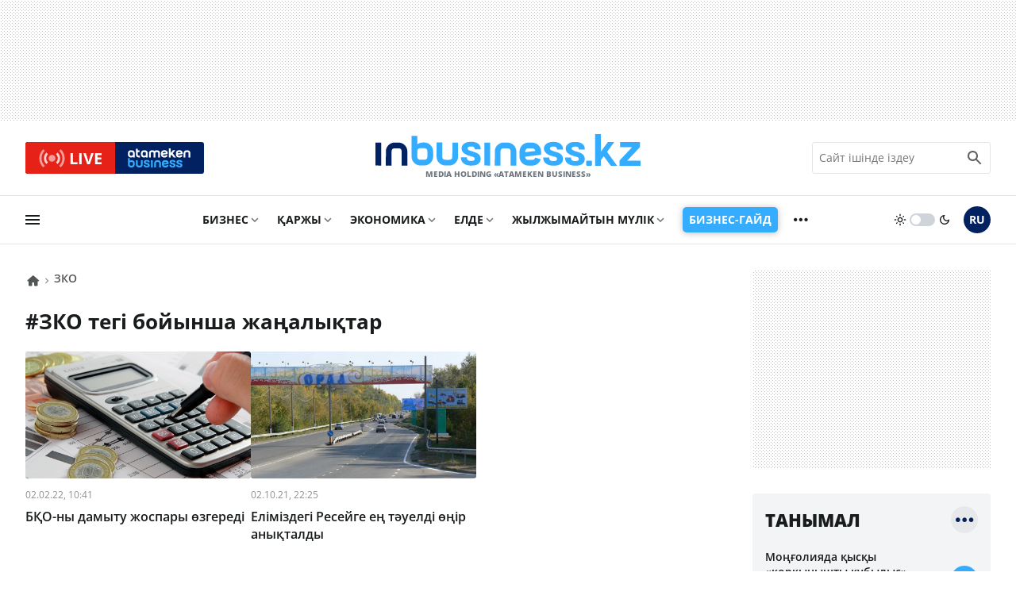

--- FILE ---
content_type: text/html; charset=UTF-8
request_url: https://www.inbusiness.kz/kz/tag/zko
body_size: 13276
content:
<!DOCTYPE html>
    <html lang="kk">
        <head>
            <meta charset="UTF-8">
            <meta name="viewport" content="width=device-width, initial-scale=1.0">
            <title>#ЗКО тегі бойынша жаңалықтар | Inbusiness.kz</title>
            <link rel="alternate" href="https://www.inbusiness.kz/kz/tag/zko" hreflang="kk" />
            <link rel="alternate" href="https://www.inbusiness.kz/kz/tag/zko" hreflang="x-default"/>
            <link rel="canonical" href="https://www.inbusiness.kz/kz/tag/zko">
            <link rel="icon" href="/img/favicon/new3/favicon.ico" sizes="any">
            <link rel="icon" href="/img/favicon/new3/favicon.svg" type="image/svg+xml">
            <link rel="apple-touch-icon" href="/img/favicon/new3/apple-touch-icon.png">
            <link rel="manifest" href="/manifest.json">
            <meta property="og:url" content="https://www.inbusiness.kz/kz/tag/zko"/>
            <meta property="og:type" content="website">
            <meta property="og:title" content="#ЗКО тегі бойынша жаңалықтар | Inbusiness.kz">
            <meta property="og:description" content="Қазақстан мен әлемнің маңызды жаңалықтары Inbusiness.kz. саясаттың, экономиканың соңғы жаңалықтары, оқиға орнынан арнайы репортаждар, жаңалықтардың тікелей эфирі.">
            <meta property="og:image" content="/img/inbusiness-poster.jpg">
            <meta property="og:image:width" content="1280">
            <meta property="og:image:height" content="720">
            <meta property="og:locale" content="kk_KZ">
            <meta property="fb:pages" content="877336932352362" />
            <meta name="theme-color" content="#ffffff">
            <meta name="csrf-token" content="wGLejWqpoBb8mpQpVP3hCEZrmevb8aQiLJ4Z6Pfu">
        <link rel="alternate" type="application/rss+xml" href="https://www.inbusiness.kz/kz/rss" title="Inbusiness rss">
            <!--firstscreen global inline-->
            <style>
                *{font-family:'Open Sans',sans-serif;border:none;padding:0;margin:0;list-style-type:none;text-decoration:none;font-size:16px;-webkit-tap-highlight-color:transparent}*,:after,:before{-webkit-box-sizing:border-box;box-sizing:border-box}u{text-decoration:underline}strike{text-decoration:line-through}aside,figure,footer,header,nav,picture{display:block}:active,:focus{outline:0}a:active,a:focus{outline:0}@font-face{font-family:'Open Sans';font-style:normal;font-weight:300 800;font-stretch:75% 100%;font-display:swap;src:url(/fonts/new/open-sans-cyr-var.woff2) format("woff2");unicode-range:U+0400-045F,U+0490-0491,U+04B0-04B1,U+2116}@font-face{font-family:'Open Sans';font-style:normal;font-weight:300 800;font-stretch:75% 100%;font-display:swap;src:url(/fonts/new/open-sans-cyrext-var.woff2) format("woff2");unicode-range:U+0460-052F,U+1C80-1C88,U+20B4,U+2DE0-2DFF,U+A640-A69F,U+FE2E-FE2F}@font-face{font-family:'Open Sans';font-style:normal;font-weight:300 800;font-stretch:75% 100%;font-display:swap;src:url(/fonts/new/open-sans-lat-var.woff2) format("woff2");unicode-range:U+0000-00FF,U+0131,U+0152-0153,U+02BB-02BC,U+02C6,U+02DA,U+02DC,U+2000-206F,U+2074,U+20AC,U+2122,U+2191,U+2193,U+2212,U+2215,U+FEFF,U+FFFD}@font-face{font-family:'Open Sans';font-style:normal;font-weight:300 800;font-stretch:75% 100%;font-display:swap;src:url(/fonts/new/open-sans-latext-var.woff2) format("woff2");unicode-range:U+0100-024F,U+0259,U+1E00-1EFF,U+2020,U+20A0-20AB,U+20AD-20CF,U+2113,U+2C60-2C7F,U+A720-A7FF}@font-face{font-family:'Open Sans';font-style:italic;font-weight:300 800;font-stretch:75% 100%;font-display:swap;src:url(/fonts/new/open-sans-i-cyr-var.woff2) format("woff2");unicode-range:U+0400-045F,U+0490-0491,U+04B0-04B1,U+2116}@font-face{font-family:'Open Sans';font-style:italic;font-weight:300 800;font-stretch:75% 100%;font-display:swap;src:url(/fonts/new/open-sans-i-cyrext-var.woff2) format("woff2");unicode-range:U+0460-052F,U+1C80-1C88,U+20B4,U+2DE0-2DFF,U+A640-A69F,U+FE2E-FE2F}@font-face{font-family:'Open Sans';font-style:italic;font-weight:300 800;font-stretch:75% 100%;font-display:swap;src:url(/fonts/new/open-sans-i-lat-var.woff2) format("woff2");unicode-range:U+0000-00FF,U+0131,U+0152-0153,U+02BB-02BC,U+02C6,U+02DA,U+02DC,U+2000-206F,U+2074,U+20AC,U+2122,U+2191,U+2193,U+2212,U+2215,U+FEFF,U+FFFD}@font-face{font-family:'Open Sans';font-style:italic;font-weight:300 800;font-stretch:75% 100%;font-display:swap;src:url(/fonts/new/open-sans-i-latext-var.woff2) format("woff2");unicode-range:U+0100-024F,U+0259,U+1E00-1EFF,U+2020,U+20A0-20AB,U+20AD-20CF,U+2113,U+2C60-2C7F,U+A720-A7FF}@font-face{font-family:in-icons;src:url(/fonts/new/in-icons.ttf?h4dho2) format("truetype"),url(/fonts/new/in-icons.woff?h4dho2) format("woff"),url(/fonts/new/in-icons.svg?h4dho2#in-icons) format("svg");font-weight:400;font-style:normal;font-display:block}[class*=" in-"],[class^=in-]{font-family:in-icons!important;font-style:normal;font-weight:400;font-variant:normal;text-transform:none;line-height:1;-webkit-font-smoothing:antialiased;-moz-osx-font-smoothing:grayscale}.in-bolt:before{content:""}.in-edit:before{content:""}.in-share:before{content:""}.in-phone:before{content:""}.in-chart:before{content:""}.in-left:before{content:""}.in-right:before{content:""}.in-close:before{content:""}.in-calendar:before{content:""}.in-up:before{content:""}.in-down:before{content:""}.in-fb:before{content:""}.in-ig:before{content:""}.in-tv:before{content:""}.in-map:before{content:""}.in-dots:before{content:""}.in-user:before{content:""}.in-photo:before{content:""}.in-play:before{content:""}.in-play2:before{content:""}.in-time:before{content:""}.in-tg:before{content:""}.in-tt:before{content:""}.in-settings:before{content:""}.in-tw:before{content:""}.in-eye:before{content:""}.in-vk:before{content:""}.in-wa:before{content:""}.in-yt:before{content:""}.in-arr-r:before{content:""}.in-in:before{content:""}.in-home:before{content:""}.in-x:before{content: "\e920"}.in-threads:before{content: "\e921"}body{--clr-1:#012160;--clr-2:#35adff;--clr-3:#e62117;--b-0:rgba(0,0,0,0);--b-05:rgba(0,0,0,0.05);--b-10:rgba(0,0,0,0.1);--b-25:rgba(0,0,0,0.25);--c-1:#ffffff;--c-2:#191C1D;--c-3:#f2f4f6;--in-c-400:#ced4da;--in-c-600:#6c757d;--bg-dot:url("data:image/svg+xml,%3Csvg xmlns='http://www.w3.org/2000/svg' width='4' height='4' viewBox='0 0 4 4'%3E%3Cpath fill='%23000000' fill-opacity='0.25' d='M1 3h1v1H1V3zm2-2h1v1H3V1z'%3E%3C/path%3E%3C/svg%3E")}body.dark{--clr-1:#e6e9f2;--clr-2:#35adff;--clr-3:#e62117;--b-0:rgba(255,255,255,0);--b-05:rgba(255,255,255,0.05);--b-10:rgba(255,255,255,0.1);--b-25:rgba(255,255,255,0.25);--c-1:#1c1c1c;--c-2:#ffffff;--c-3:#333335;--in-c-400:#777778;--in-c-600:#a4a4a5;--bg-dot:url("data:image/svg+xml,%3Csvg xmlns='http://www.w3.org/2000/svg' width='4' height='4' viewBox='0 0 4 4'%3E%3Cpath fill='%23ffffff' fill-opacity='0.25' d='M1 3h1v1H1V3zm2-2h1v1H3V1z'%3E%3C/path%3E%3C/svg%3E")}@media (prefers-color-scheme:dark){body{--clr-1:#e6e9f2;--clr-2:#35adff;--clr-3:#e62117;--b-0:rgba(255,255,255,0);--b-05:rgba(255,255,255,0.05);--b-10:rgba(255,255,255,0.1);--b-25:rgba(255,255,255,0.25);--c-1:#1c1c1c;--c-2:#ffffff;--c-3:#333335;--in-c-400:#777778;--in-c-600:#a4a4a5;--bg-dot:url("data:image/svg+xml,%3Csvg xmlns='http://www.w3.org/2000/svg' width='4' height='4' viewBox='0 0 4 4'%3E%3Cpath fill='%23ffffff' fill-opacity='0.25' d='M1 3h1v1H1V3zm2-2h1v1H3V1z'%3E%3C/path%3E%3C/svg%3E")}body.light{--clr-1:#012160;--clr-2:#35adff;--clr-3:#e62117;--b-0:rgba(0,0,0,0);--b-05:rgba(0,0,0,0.05);--b-10:rgba(0,0,0,0.1);--b-25:rgba(0,0,0,0.25);--c-1:#ffffff;--c-2:#191C1D;--c-3:#f2f4f6;--in-c-400:#ced4da;--in-c-600:#6c757d;--bg-dot:url("data:image/svg+xml,%3Csvg xmlns='http://www.w3.org/2000/svg' width='4' height='4' viewBox='0 0 4 4'%3E%3Cpath fill='%23000000' fill-opacity='0.25' d='M1 3h1v1H1V3zm2-2h1v1H3V1z'%3E%3C/path%3E%3C/svg%3E")}}body::-webkit-scrollbar{width:10px;height:10px}body::-webkit-scrollbar-button{width:0;height:0;background:var(--c-3)}body::-webkit-scrollbar-track{background:var(--c-3)}body::-webkit-scrollbar-track-piece{background:var(--c-3)}body::-webkit-scrollbar-thumb{height:5px;background:var(--clr-2)}body::-webkit-scrollbar-corner{background:var(--c-3)}body::-webkit-resizer{background:var(--c-3)}::-moz-selection{color:var(--c-3);background:var(--clr-2)}::selection{color:var(--c-3);background:var(--clr-2)}::-moz-selection{color:var(--c-3);background:var(--clr-2)}svg{fill:var(--c-2)}*{color:var(--c-2)}img{background:var(--in-c-400)}.nobg{background:0 0}.hidemob{display:none}body{background:var(--c-1)}.wrap{max-width:680px;margin:auto}.fline{border-bottom:1px solid var(--b-10)}.items{display:-ms-grid;display:grid;-ms-grid-columns:48px 1fr 48px 48px;grid-template-columns:48px 1fr 48px 48px;padding:8px 4px}.items .logo{display:block;line-height:64px;-ms-flex-item-align:center;-ms-grid-row-align:center;align-self:center;padding:12px}.items .logo div{background:url(/img/svg/in-logo-light.svg) no-repeat left center;background-size:contain;height:24px;max-width:250px;position:relative;top:-3px}.dark .items .logo div{background-image:url(/img/svg/in-logo-dark.svg)}.items .ham,.items .lang,.items .theme button{padding:12px}.items .lang span{height:24px;width:24px;line-height:24px;text-align:center;font-weight:700;display:block;font-size:18px;color:var(--c-2)}.items button{border-radius:50%;background:0 0;cursor:pointer}.items button:active{background:var(--b-10)}.items .ham svg,.items .theme svg{height:24px;width:24px;display:block}.dark .items .theme #moon,.items .logo p,.items .theme #sun,.items .theme .switch{display:none}.dark .items .theme #sun{display:block}.overlay{opacity:0;position:fixed;top:0;right:0;bottom:0;left:0;background-color:var(--b-25);-webkit-animation:fade .5s;animation:fade .5s;z-index:-1;-webkit-transition:all .5s;transition:all .5s}.sidebar{position:fixed;height:100%;top:0;left:-320px;display:-webkit-box;display:-ms-flexbox;display:flex;width:320px;-webkit-box-orient:vertical;-webkit-box-direction:normal;-ms-flex-direction:column;flex-direction:column;background:var(--c-1);-webkit-overflow-scrolling:touch;z-index:100;-webkit-transition:.4s;transition:.4s;overflow:hidden;-webkit-transform:translate3d(0,0,0);transform:translate3d(0,0,0)}.ablive{margin:16px 16px 0 16px}.ablive a{display:block;-webkit-transition:.25s;transition:.25s}.ablive a div{display:-webkit-box;display:-ms-flexbox;display:flex;height:40px;background:#012160;border-radius:3px;overflow:hidden}.ablive a div span{background:var(--clr-3);color:#fff;text-align:center;width:50%;padding:0 16px;display:-webkit-box;display:-ms-flexbox;display:flex;-webkit-box-align:center;-ms-flex-align:center;align-items:center;-webkit-box-pack:end;-ms-flex-pack:end;justify-content:end}.ablive a div svg{height:35px;display:block;margin-right:4px}.ablive a div b{font-size:20px;font-weight:700;color:#fff}.ablive a div img{background:#012160;margin:8px 16px;height:24px;width:79px}.search{border-bottom:1px solid var(--b-10);padding-bottom:16px;margin:16px 16px 0 16px}.search div{position:relative;overflow:hidden}.search input{width:100%;border:1px solid var(--b-10);border-radius:3px;height:40px;padding:0 36px 0 8px;font-size:14px;line-height:40px;background:0 0}.search input:hover{border-color:var(--b-25)}.search input:focus{border-color:var(--clr-1)}.search button{position:absolute;height:40px;width:40px;right:0;top:0;padding:8px;background:0 0}.search button svg{height:24px;width:24px}@media (min-width:1023px){.hidemob{display:block}.ad1{display:block;background-image:var(--bg-dot);padding:16px 0}.ad1 img{display:block;margin:auto;width:-webkit-fit-content;width:-moz-fit-content;width:fit-content}.wrap{padding:0 16px;max-width:1364px}.items{display:-webkit-box;display:-ms-flexbox;display:flex;-webkit-box-pack:justify;-ms-flex-pack:justify;justify-content:space-between;-webkit-box-align:center;-ms-flex-align:center;align-items:center;padding:8px 0}.items .logo{line-height:inherit}.items .logo div{height:40px;width:334px;background-size:cover;max-width:inherit}.items .logo p{display:block;font-size:10px;font-weight:750;color:var(--in-c-600);text-align:center}.ablive,.search{border:0;padding:0;margin:0;width:225px}.ablive a div{border-radius:3px}.ablive a div b{line-height:35px}.search button{opacity:.7}.sl1{width:116px}.sl1 .ham{padding:12px 0;background:0 0;cursor:pointer;-webkit-transition:.25s;transition:.25s;position:relative;left:-3px}.sl1 .ham svg{height:24px;width:24px;display:block}.sline{border-bottom:1px solid var(--b-10);margin-bottom:32px}.sline .slblocks{display:-webkit-box;display:-ms-flexbox;display:flex;-webkit-box-pack:justify;-ms-flex-pack:justify;justify-content:space-between;-webkit-box-align:center;-ms-flex-align:center;align-items:center;height:60px}.sl2,.sl2 nav{height:100%}.sl2 .gnav .pul{margin:0 16px;display:-webkit-box;display:-ms-flexbox;display:flex;height:100%}.sl2 .gnav .pul li{position:relative;padding-right:20px;margin-right:16px;height:100%}.sl2 .gnav .pul .nosub{padding-right:0}.sl2 .gnav .plink{color:var(--c-2);font-weight:700;font-size:14px;text-transform:uppercase;height:100%;display:-webkit-box;display:-ms-flexbox;display:flex;-webkit-box-align:center;-ms-flex-align:center;align-items:center;-webkit-transition:.25s;transition:.25s;line-height:14px;position:relative}.sl2 .gnav span{position:absolute;right:0;top:50%;margin-top:-12px;display:-webkit-box;display:-ms-flexbox;display:flex;-webkit-box-pack:center;-ms-flex-pack:center;justify-content:center;width:24px;height:24px;cursor:pointer}.sl2 .gnav span:before{content:"\e90a";font-size:18px;line-height:24px;color:var(--in-c-600);font-family:in-icons}.sl2 .gnav .plink.business-guide:before{height:0}.sl2 .gnav .business-guide span{font-size:14px;position:static;padding:16px 8px;background:var(--clr-2);box-shadow:0 1px 9px var(--b-25);color:#fff;border-radius:5px;width:auto;margin:0;align-items:center;transition:.25s}.sl2 .gnav .business-guide:hover span{transform:scale(1.01)}.sl2 .gnav .business-guide span:before{content:""}.sl2 .gnav .sul{display:none}.sl2 .gnav li:last-child i{display:-webkit-box;display:-ms-flexbox;display:flex;height:100%;width:24px;font-size:26px;-webkit-box-align:center;-ms-flex-align:center;align-items:center}.sl2 .gnav li:last-child .plink,.sl2 .gnav li:last-child span{display:none}.sl2 .gnav .pul .tosub:last-child{margin:0;padding:0}.sl3{display:-webkit-box;display:-ms-flexbox;display:flex}.sl3 .theme{display:-webkit-box;display:-ms-flexbox;display:flex;-webkit-box-align:center;-ms-flex-align:center;align-items:center;cursor:pointer;margin-right:16px}.sl3 .theme button{background:0 0;cursor:pointer}.sl3 .theme button svg{width:16px;display:block}.sl3 .theme .switch{margin:0 4px;height:16px;width:32px;border-radius:8px;background:var(--in-c-400);-webkit-transition:.25s;transition:.25s;position:relative}.sl3 .theme .switch:after{-webkit-transition:.25s;transition:.25s;content:"";display:block;position:absolute;top:0;bottom:0;margin:auto;width:12px;height:12px;background:#fff;border-radius:50%;left:0;margin-left:.125rem}.dark .sl3 .theme .switch:after{left:16px}.sl3 .lang{padding:12px 0;-webkit-transition:.25s;transition:.25s}.sl3 .lang span{height:34px;width:34px;line-height:34px;text-align:center;font-weight:700;display:block;font-size:14px;color:var(--c-1);background:var(--clr-1);border-radius:50%}.ad2{background:url("data:image/svg+xml,%3Csvg xmlns='http://www.w3.org/2000/svg' viewBox='0 0 300 250' width='300' height='250'%3E%3Crect width='300' height='250' fill='%23cccccc'%3E%3C/rect%3E%3Ctext x='50%25' y='50%25' dominant-baseline='middle' text-anchor='middle' font-family='monospace' font-size='14px' fill='%23333333'%3Eреклама%3C/text%3E%3C/svg%3E")}}
            </style>
			<link rel="stylesheet" href="/css/new/global.min.css?v=7.44">
<link rel="stylesheet" href="/css/new/fullstory.min.css?v=10.5">
            <script>window.yaContextCb = window.yaContextCb || []</script>
        </head>
        <body>
        <script>
            const prefersDarkScheme=window.matchMedia("(prefers-color-scheme: dark)"),currentTheme=localStorage.getItem("theme"),metaThemeColor=document.querySelector("meta[name=theme-color]");null===currentTheme?prefersDarkScheme.matches&&(document.body.classList.toggle("dark"),metaThemeColor.setAttribute("content","#191C1D")):"dark"==currentTheme?(document.body.classList.toggle("dark"),metaThemeColor.setAttribute("content","#191C1D")):(document.body.classList.toggle("light"),metaThemeColor.setAttribute("content","#ffffff"));
        </script>
        <div class="overlay"></div>
<div class="sidebar">
    <div class="sbhead">
        <a href="" class="sblogo">
            <div class="inlogo"></div>
        </a>
        <button aria-label="close sidebar" class="sbclose">
            <i class="in-close"></i>
        </button>
    </div>
    <div class="sbbody">
        <div class="sbUp">
            <div id="sb1">
                <div data-da=".items,1023,last" class="search">
                    <form role="search" method="get" action="/kz/search">
                        <div>
                            <input type="search" id="search" name="q" placeholder="Сайт ішінде іздеу"/>
                            <button aria-label="search icon" class="search-icon-form">
                                <svg viewBox="0 0 24 24">
                                    <path d="M20.49,19l-5.73-5.73C15.53,12.2,16,10.91,16,9.5C16,5.91,13.09,3,9.5,3S3,5.91,3,9.5C3,13.09,5.91,16,9.5,16 c1.41,0,2.7-0.47,3.77-1.24L19,20.49L20.49,19z M5,9.5C5,7.01,7.01,5,9.5,5S14,7.01,14,9.5S11.99,14,9.5,14S5,11.99,5,9.5z"></path>
                                    <path d="M0,0h24v24H0V0z" fill="none"></path>
                                </svg>
                            </button>
                            <div class="loader"></div>
                        </div>
                        <div class="search-text">Идет поиск, подождите</div>
                        <style>
                            div.loader {
                                position: absolute;
                                top: 11px;
                                right: 40px;
                                transform: translateY(-50%);
                                width: 20px;
                                height: 20px;
                                border: 2px solid #ccc;
                                border-radius: 50%;
                                border-top-color: #3498db;
                                animation: spin 1s linear infinite;
                                display: none; /* Изначально скрываем анимацию */
                            }
                            .search-text{
                                display: none;
                                text-align: center;
                                font-size: 12px;
                            }

                            @keyframes  spin {
                                0% { transform: rotate(0deg); }
                                100% { transform: rotate(360deg); }
                            }
                        </style>
                    </form>
                </div>
            </div>
            <div id="sb2">
                <nav data-da=".sl2,1023,first" class="gnav">
                    <ul class="pul">
                                                                                                                    <li class="tosub">
                                <a class="plink" href="/kz/cat/biznes"
                                   title="Бизнес">Бизнес</a>
                                <ul class="sul">
                                                                            <li>
                                            <a href="/kz/cat/biznes/oek">Мұнай және газ</a>
                                        </li>
                                                                            <li>
                                            <a href="/kz/cat/biznes/onerkasip">Өнеркәсіп</a>
                                        </li>
                                                                            <li>
                                            <a href="/kz/cat/biznes/zher-kojnauy">Жер қойнауы</a>
                                        </li>
                                                                            <li>
                                            <a href="/kz/cat/biznes/aok">АӨК</a>
                                        </li>
                                                                            <li>
                                            <a href="/kz/cat/biznes/tutynu-narygy">Тұтыну нарығы</a>
                                        </li>
                                                                            <li>
                                            <a href="/kz/cat/biznes/ojyn-erezhesi">Ойын ережесі</a>
                                        </li>
                                                                            <li>
                                            <a href="/kz/cat/biznes/kolik-zhane-logistika">Көлік және логистика</a>
                                        </li>
                                                                    </ul>
                                <span></span>
                                                                    </li>
                            
                                                                                                                    <li class="tosub">
                                <a class="plink" href="/kz/cat/karzhy"
                                   title="Қаржы">Қаржы</a>
                                <ul class="sul">
                                                                            <li>
                                            <a href="/kz/cat/karzhy/tendenciya">Тенденция</a>
                                        </li>
                                                                            <li>
                                            <a href="/kz/cat/karzhy/naryk">Нарық</a>
                                        </li>
                                                                            <li>
                                            <a href="/kz/cat/karzhy/ojynshylar">Ойыншылар </a>
                                        </li>
                                                                            <li>
                                            <a href="/kz/cat/karzhy/ojyn-erezhesi-finance">Ойын ережесі </a>
                                        </li>
                                                                            <li>
                                            <a href="/kz/cat/karzhy/derbes-karzhy">Дербес қаржы</a>
                                        </li>
                                                                            <li>
                                            <a href="/kz/cat/karzhy/investiciya">Инвестиция</a>
                                        </li>
                                                                            <li>
                                            <a href="/kz/cat/karzhy/finiq">FinIQ</a>
                                        </li>
                                                                    </ul>
                                <span></span>
                                                                    </li>
                            
                                                                                                                    <li class="tosub">
                                <a class="plink" href="/kz/cat/ekonomika"
                                   title="Экономика">Экономика</a>
                                <ul class="sul">
                                                                            <li>
                                            <a href="/kz/cat/ekonomika/byudzhet">Бюджет </a>
                                        </li>
                                                                            <li>
                                            <a href="/kz/cat/ekonomika/salyk-pen-alym">Салық пен алым</a>
                                        </li>
                                                                            <li>
                                            <a href="/kz/cat/ekonomika/membagdarlama-zhane-zhoba">Мембағдарлама және жоба</a>
                                        </li>
                                                                            <li>
                                            <a href="/kz/cat/ekonomika/ojyn-erezhesi-ekonomika">Ойын ережесі</a>
                                        </li>
                                                                            <li>
                                            <a href="/kz/cat/ekonomika/makroekonomika">Макроэкономика</a>
                                        </li>
                                                                    </ul>
                                <span></span>
                                                                    </li>
                            
                                                                                                                    <li class="tosub">
                                <a class="plink" href="/kz/cat/elde"
                                   title="Елде">Елде</a>
                                <ul class="sul">
                                                                            <li>
                                            <a href="/kz/cat/elde/densaulyk">Денсаулық</a>
                                        </li>
                                                                            <li>
                                            <a href="/kz/cat/elde/bilim">Білім </a>
                                        </li>
                                                                            <li>
                                            <a href="/kz/cat/elde/okiga">Оқиға</a>
                                        </li>
                                                                    </ul>
                                <span></span>
                                                                    </li>
                            
                                                                                                                    <li class="tosub">
                                <a class="plink" href="/kz/cat/zhylzhymajtyn-mulik"
                                   title="Жылжымайтын мүлік">Жылжымайтын мүлік</a>
                                <ul class="sul">
                                                                            <li>
                                            <a href="/kz/cat/zhylzhymajtyn-mulik/kurylys-zhane-infrakurylym">Құрылыс және инфрақұрылым</a>
                                        </li>
                                                                            <li>
                                            <a href="/kz/cat/zhylzhymajtyn-mulik/turgyn-uj">Тұрғын үй</a>
                                        </li>
                                                                            <li>
                                            <a href="/kz/cat/zhylzhymajtyn-mulik/kommerciyalyk-zhylzhymajtyn-mulik">Коммерциялық жылжымайтын мүлік</a>
                                        </li>
                                                                    </ul>
                                <span></span>
                                                                    </li>
                            
                                                                                                                            <li class="nosub">
                                        <a class="plink business-guide" href="/kz/cat/business-guide"
                                           title="Бизнес-гайд">
                                                                                            <span>Бизнес-гайд</span>
                                                                                    </a>
                                                                            </li>
                            
                                                    
                                                    
                                                    
                                                    
                                                    
                                                    
                                                                                    <li class="tosub">
                            <b class="plink" >тағы</b>
                            <i class="in-dots"></i>
                            <ul class="sul">
                                                                                                                                                                                                                                                                                                                                                                                                                                                                                                                                    <li>
                                            <a href="/kz/cat/finance-and-investments"
                                               title="Finance and investments">
                                                Finance and investments
                                            </a>
                                        </li>
                                                                                                                                                <li>
                                            <a href="/kz/cat/alemde"
                                               title="Әлемде">
                                                Әлемде
                                            </a>
                                        </li>
                                                                                                                                                <li>
                                            <a href="/kz/cat/tehnologiya"
                                               title="Технология">
                                                Технология
                                            </a>
                                        </li>
                                                                                                                                                <li>
                                            <a href="/kz/cat/avto"
                                               title="Авто">
                                                Авто
                                            </a>
                                        </li>
                                                                                                                                                <li>
                                            <a href="/kz/cat/sport"
                                               title="Спорт">
                                                Спорт
                                            </a>
                                        </li>
                                                                                                                                                <li>
                                            <a href="/kz/cat/omir-salty"
                                               title="Өмір салты">
                                                Өмір салты
                                            </a>
                                        </li>
                                                                                                    <li><a href="/kz/authors"
                                       title="Сарапшылар">Сарапшылар</a>
                                </li>
                                <li><a href="/kz/appointments"
                                       title="Тағайындаулар">Тағайындаулар</a>
                                </li>
                            </ul>
                            <span></span>
                        </li>
                    </ul>
                </nav>
            </div>
            <div id="sb3">
                <div data-da=".items,1023,first" class="ablive">
                    <a href="/kz/tv">
                        <div>
								<span>
									<svg xmlns="http://www.w3.org/2000/svg" viewBox="0 0 48 48">
										<circle cx="24" cy="24" r="6" fill="#ffffff" opacity="0">
											<animate attributeType="CSS" attributeName="opacity" begin="0s"  dur="1s" repeatCount="indefinite" from="0.5" to="1"/>
										</circle>
										<path fill="#ffffff" opacity="0" d="M17.09,16.789L14.321,13.9C11.663,16.448,10,20.027,10,24s1.663,7.552,4.321,10.1l2.769-2.889 C15.19,29.389,14,26.833,14,24C14,21.167,15.19,18.61,17.09,16.789z">
											<animate attributeType="CSS" attributeName="opacity" begin="0.5s"  dur="1s" repeatCount="indefinite" from="0.5" to="1"/></path>
										<path fill="#ffffff" opacity="0" d="M33.679,13.9l-2.769,2.889C32.81,18.611,34,21.167,34,24c0,2.833-1.19,5.389-3.09,7.211l2.769,2.889 C36.337,31.552,38,27.973,38,24S36.337,16.448,33.679,13.9z">
											<animate attributeType="CSS" attributeName="opacity" begin="0.5s"  dur="1s" repeatCount="indefinite" from="0.5" to="1"/>
										</path>
										<g>
											<path fill="#ffffff" opacity="0" d="M11.561,11.021l-2.779-2.9C4.605,12.125,2,17.757,2,24s2.605,11.875,6.782,15.879l2.779-2.9 C8.142,33.701,6,29.1,6,24S8.142,14.299,11.561,11.021z">
												<animate attributeType="CSS" attributeName="opacity" begin="1s"  dur="1s" repeatCount="indefinite" from="0.5" to="1"/>
											</path>
											<path fill="#ffffff" opacity="0" d="M39.218,8.121l-2.779,2.9C39.858,14.299,42,18.9,42,24s-2.142,9.701-5.561,12.979l2.779,2.9 C43.395,35.875,46,30.243,46,24S43.395,12.125,39.218,8.121z">
												<animate attributeType="CSS" attributeName="opacity" begin="1s"  dur="1s" repeatCount="indefinite" from="0.5" to="1"/>
											</path>
										</g>
									</svg>
									<b>LIVE</b>
								</span>
                            <img class="lazy" decoding="async" src="/img/svg/ab-logo.svg" srcset="[data-uri]" alt="Inbusiness logo">
                        </div>
                    </a>
                </div>
            </div>
            <div id="sb4">
                <div class="currency">
        <span class="ctitle">Валюта бағамдары</span>
        <span class="ctitle2">ҚР Ұлттық Банкі</span>
        <ul>
                            <li><img class="lazy" decoding="async" src="/img/svg/usa.svg" srcset="[data-uri]" alt="usa"/><span>USD</span><b>505.53</b></li>
                            <li><img class="lazy" decoding="async" src="/img/svg/euro.svg" srcset="[data-uri]" alt="euro"/><span>EUR</span><b>593.44</b></li>
                            <li><img class="lazy" decoding="async" src="/img/svg/russia.svg" srcset="[data-uri]" alt="russia"/><span>RUB</span><b>6.34</b></li>
                            <li><img class="lazy" decoding="async" src="/img/svg/china.svg" srcset="[data-uri]" alt="china"/><span>CNY</span><b>72.33</b></li>
                    </ul>
        <a class="curpredict" href="/kz/currency-projects"><span class="in-chart"></span>Валюталық болжам</a>
    </div>
            </div>
            <div id="sb5">
                <ul class="nav2">
                    <li><a href="/kz/tv_programs">Жобалар</a></li>
                    <li><a href="/kz/hr">Бос жұмыс орындары</a></li>
                    <li><a href="/kz/ratings">Рейтингтер</a></li>
                </ul>
            </div>
            <div id="sb6" class="special-projects">
                <div class="sptitle">Арнайы жобалар</div>
<div class="spitems">
    <ul>
                    <li>
                <a href="/kz/specprojects/qazaq-oil">
                                            <img class="lazy" decoding="async" src="/uploads/2022-12/thumbs/rzNp58Fy.webp" srcset="/img/svg/in-bg16x9.svg" alt="Qazaq Oil"/>
                                        <span>Qazaq Oil</span>
                </a>
            </li>
                    <li>
                <a href="/kz/specprojects/ttenshe-zhaday-kezindegi-turizm-naryy">
                                            <img class="lazy" decoding="async" src="/uploads/19/images/gYkrmObn.jpg" srcset="/img/svg/in-bg16x9.svg" alt="Төтенше жағдай кезіндегі туризм нарығы"/>
                                        <span>Төтенше жағдай кезіндегі туризм нарығы</span>
                </a>
            </li>
                    <li>
                <a href="/kz/specprojects/mz-ny-tsifrlandyru">
                                            <img class="lazy" decoding="async" src="/uploads/31/images/Bvowp2BA.png" srcset="/img/svg/in-bg16x9.svg" alt="ҚҚМЗ-ны ЦИФРЛАНДЫРУ"/>
                                        <span>ҚҚМЗ-ны ЦИФРЛАНДЫРУ</span>
                </a>
            </li>
                    <li>
                <a href="/kz/specprojects/rmizder-ekonomikasy">
                                            <img class="lazy" decoding="async" src="/uploads/9/images/3aEpXicc.jpg" srcset="/img/svg/in-bg16x9.svg" alt="Рәміздер экономикасы"/>
                                        <span>Рәміздер экономикасы</span>
                </a>
            </li>
                    <li>
                <a href="/kz/specprojects/zashita-biznesa">
                                            <img class="lazy" decoding="async" src="/uploads/1/images/ztCVTZGe.jpg" srcset="/img/svg/in-bg16x9.svg" alt="Бизнесті қорғау"/>
                                        <span>Бизнесті қорғау</span>
                </a>
            </li>
                    <li>
                <a href="/kz/specprojects/para-nsip-bolmaydy-31">
                                            <img class="lazy" decoding="async" src="/uploads/1/images/LCygyjak.jpg" srcset="/img/svg/in-bg16x9.svg" alt="Пара нәсіп болмайды"/>
                                        <span>Пара нәсіп болмайды</span>
                </a>
            </li>
            </ul>
    <a class="allsp" href="/kz/specprojects">барлық жобалар</a>
</div>            </div>
        </div>
        <div class="sbDown">
            <div id="sb7" class="social-links">
                <div class="sltitle">Біз әлеуметтік желілерде</div>
                <ul>
                    <li>
                        <a href="https://www.instagram.com/inbusinesskz/" target="_blank">
                            <i class="in-ig"></i>
                            <span>240k</span>
                        </a>
                    </li>
                    <li>
                        <a href="https://t.me/atamekenbusiness" target="_blank">
                            <i class="in-tg"></i>
                            <span>68k</span>
                        </a>
                    </li>
                    <li>
                        <a href="https://www.facebook.com/inbusiness.kz/" target="_blank">
                            <i class="in-fb"></i>
                            <span>7k</span>
                        </a>
                    </li>
                    <li>
                        <a href="https://www.youtube.com/c/atamekentv" target="_blank">
                            <i class="in-yt"></i>
                            <span>1009k</span>
                        </a>
                    </li>
                    <li>
                        <a href="https://www.tiktok.com/@atamekenbusiness" target="_blank">
                            <i class="in-tt"></i>
                            <span>243k</span>
                        </a>
                    </li>
                </ul>
            </div>
        </div>
    </div>
</div>        <!--<div style="background: url(https://inbusiness.kz/redesign/img/ny2024.png);width: 100%;height: 40px;background-position: bottom;margin-bottom: -10px;"></div>-->
<div class="ad1 hidemob">
    <div class="wrap" style='height:120px'>
  

		<div id="adfox_164552198322434017">
        </div>
		<script>
			window.yaContextCb.push(()=>{
				Ya.adfoxCode.createAdaptive({
					ownerId: 375321,
					containerId: 'adfox_164552198322434017',
					params: {
						p1: 'csndu',
						p2: 'hmzg'
					}
				}, ['desktop'], {
					tabletWidth: 1024,
					phoneWidth: 480,
					isAutoReloads: false
				})
			})
		</script>
		<style>
		/* html5 banner center */
		#adfox_164552198322434017 > div:nth-of-type(1) {
			margin:auto;
		}
		</style>
    </div>
</div>
<header>
    <div class="fline">
        <div class="wrap">
            <div class="items">
                <button aria-label="menu" data-da=".sl1,1023,0" class="ham">
                    <svg viewBox="0 0 24 24">
                        <path d="M3 18h18v-2H3v2zm0-5h18v-2H3v2zm0-7v2h18V6H3z"></path>
                    </svg>
                </button>
                <a href="/kz" class=logo aria-label="logo">
                    <div id="logo"></div>
                    <p>MEDIA HOLDING «ATAMEKЕN BUSINESS»</p>

                </a>
                <div data-da=".sl3,1023,first" class="theme">
                    <button id="sun" aria-label="sun">
                        <svg viewBox="0 0 24 24">
                            <rect fill="none" height="24" width="24"/>
                            <path d="M12,9c1.65,0,3,1.35,3,3s-1.35,3-3,3s-3-1.35-3-3S10.35,9,12,9 M12,7c-2.76,0-5,2.24-5,5s2.24,5,5,5s5-2.24,5-5 S14.76,7,12,7L12,7z M2,13l2,0c0.55,0,1-0.45,1-1s-0.45-1-1-1l-2,0c-0.55,0-1,0.45-1,1S1.45,13,2,13z M20,13l2,0c0.55,0,1-0.45,1-1 s-0.45-1-1-1l-2,0c-0.55,0-1,0.45-1,1S19.45,13,20,13z M11,2v2c0,0.55,0.45,1,1,1s1-0.45,1-1V2c0-0.55-0.45-1-1-1S11,1.45,11,2z M11,20v2c0,0.55,0.45,1,1,1s1-0.45,1-1v-2c0-0.55-0.45-1-1-1C11.45,19,11,19.45,11,20z M5.99,4.58c-0.39-0.39-1.03-0.39-1.41,0 c-0.39,0.39-0.39,1.03,0,1.41l1.06,1.06c0.39,0.39,1.03,0.39,1.41,0s0.39-1.03,0-1.41L5.99,4.58z M18.36,16.95 c-0.39-0.39-1.03-0.39-1.41,0c-0.39,0.39-0.39,1.03,0,1.41l1.06,1.06c0.39,0.39,1.03,0.39,1.41,0c0.39-0.39,0.39-1.03,0-1.41 L18.36,16.95z M19.42,5.99c0.39-0.39,0.39-1.03,0-1.41c-0.39-0.39-1.03-0.39-1.41,0l-1.06,1.06c-0.39,0.39-0.39,1.03,0,1.41 s1.03,0.39,1.41,0L19.42,5.99z M7.05,18.36c0.39-0.39,0.39-1.03,0-1.41c-0.39-0.39-1.03-0.39-1.41,0l-1.06,1.06 c-0.39,0.39-0.39,1.03,0,1.41s1.03,0.39,1.41,0L7.05,18.36z"/>
                        </svg>
                    </button>
                    <div class="switch"></div>
                    <button id="moon" aria-label="moon">
                        <svg viewBox="0 0 24 24" >
                            <rect fill="none" height="24" width="24"/>
                            <path d="M9.37,5.51C9.19,6.15,9.1,6.82,9.1,7.5c0,4.08,3.32,7.4,7.4,7.4c0.68,0,1.35-0.09,1.99-0.27C17.45,17.19,14.93,19,12,19 c-3.86,0-7-3.14-7-7C5,9.07,6.81,6.55,9.37,5.51z M12,3c-4.97,0-9,4.03-9,9s4.03,9,9,9s9-4.03,9-9c0-0.46-0.04-0.92-0.1-1.36 c-0.98,1.37-2.58,2.26-4.4,2.26c-2.98,0-5.4-2.42-5.4-5.4c0-1.81,0.89-3.42,2.26-4.4C12.92,3.04,12.46,3,12,3L12,3z"/>
                        </svg>
                    </button>
                </div>
                                    <a data-da=".sl3,1023,last" href="/ru" class="lang">
                                            <span>RU</span>
                </a>
            </div>
        </div>
    </div>
    <div class="sline">
        <div class="wrap">
            <div class="slblocks">
                <div class="sl1"></div>
                <div class="sl2"></div>
                <div class="sl3"></div>
            </div>
        </div>
    </div>
    </header>        <div class="wrapper">
                <style>
        .ile span, h1 span{display:inline-block!important;}
        .ile span:first-letter, h1 span:first-letter{text-transform:capitalize}
        h1 span{font-size: 22px;line-height: 24px;}
        @media (min-width: 1023px) {h1 span {font-size: 26px;line-height: 28px;}}
    </style>
    <div class="wrap">
        <div class="newscols type_a">
            <div class="cont_a">
                <div class="breadcrumbs">
                    <div itemscope itemtype="https://schema.org/BreadcrumbList">
                        <span class="ile" itemprop="itemListElement" itemscope itemtype="https://schema.org/ListItem">
                            <meta itemprop="position" content="1">
                            <a href="/kz" itemprop="item">
                                <span itemprop="name" class="in-home"><i style="display:none;">Жаңалықтар</i></span>
                            </a>
                        </span>
                        <span class="ile" itemprop="itemListElement" itemscope itemtype="https://schema.org/ListItem">
                            <meta itemprop="position" content="2">
                                <span itemprop="name">ЗКО</span>
                        </span>
                    </div>
                </div>
                <h1>#<span>ЗКО</span> тегі бойынша жаңалықтар</h1>
                <div class="catitems">
                                            <a href="https://www.inbusiness.kz/kz/news/bko-ny-damytu-zhospary-ozgeredi">
                            <div class="nimg">
                                                                    <img class="lazy" decoding="async" src="/uploads/1/images/WyBhzjJ0.jpg" srcset="/img/svg/in-bg16x9.svg" alt="БҚО-ны дамыту жоспары өзгереді"/>
                                                            </div>
                            <div class="ndata">
                                <time class="rfont3">02.02.22, 10:41</time>
                                <span class="rfont4">БҚО-ны дамыту жоспары өзгереді</span>
                            </div>
                        </a>
                                            <a href="https://www.inbusiness.kz/kz/news/elimizdegi-resejge-en-taueldi-onir-anyktaldy">
                            <div class="nimg">
                                                                    <img class="lazy" decoding="async" src="/uploads/37/images/ZPpocBBF.jpg" srcset="/img/svg/in-bg16x9.svg" alt="Еліміздегі Ресейге ең тәуелді өңір анықталды "/>
                                                            </div>
                            <div class="ndata">
                                <time class="rfont3">02.10.21, 22:25</time>
                                <span class="rfont4">Еліміздегі Ресейге ең тәуелді өңір анықталды </span>
                            </div>
                        </a>
                                    </div>

                                                                </div>
            <div class="sidecont">
    <div class="sticky">
        <div class="ad2">
			<div id="adfox_164552198646578627"></div>
			<script>
				window.yaContextCb.push(()=>{
					Ya.adfoxCode.createScroll({
						ownerId: 375321,
						containerId: 'adfox_164552198646578627',
						params: {
							p1: 'csndv',
							p2: 'hmzi'
						}
					})
				})
			</script>
        </div>
        <div class="topnews">
        <div class="cbheader">
        <span class="catname">Танымал</span>
        <a href="/kz/popular/today" class="all-more"><i class="in-dots"></i></a>
    </div>
    <div class="topitems">
        <ul>
                            <li>
                    <a href="/kz/news/mongoliyada-kysky-korkynyshty-kubylys-bastaldy">
                        <span>Моңғолияда қысқы &laquo;қорқынышты құбылыс&raquo; басталды</span>
                                                    <div><time class="rfont3" datetime="">Бүгін, 07:02</time><b class="eye">2034</b></div>
                    </a>
                </li>
                            <li>
                    <a href="/kz/last/kishi-aralga-balyk-kajta-oralyp-zhatyr-marat-aliev">
                        <span>Кіші Аралға балық қайта оралып жатыр &ndash; Марат Әлиев</span>
                                                    <div><time class="rfont3" datetime="">Кеше, 18:00</time><b class="eye">989</b></div>
                    </a>
                </li>
                            <li>
                    <a href="/kz/news/kazakstanda-kuny-69-mlrd-tenge-bolatyn-zhylyzhaj-kesheni-salynady">
                        <span>Қазақстанда құны 69 млрд теңге болатын жылыжай кешені салынады</span>
                                                    <div><time class="rfont3" datetime="">Бүгін, 10:31</time><b class="eye">748</b></div>
                    </a>
                </li>
                            <li>
                    <a href="/kz/last/phukette-kazakstan-konsuldygy-ashyldy">
                        <span>Пхукетте Қазақстан консулдығы ашылды</span>
                                                    <div><time class="rfont3" datetime="">Бүгін, 11:03</time><b class="eye">696</b></div>
                    </a>
                </li>
                            <li>
                    <a href="/kz/news/ukimette-kolenkeli-ekonomikaga-karsy-is-kimyl-zhonindegi-keshendi-zhospardyn-zhobasy-karaldy">
                        <span>Үкіметте көлеңкелі экономикаға қарсы іс-қимыл жөніндегі Кешенді жоспардың жобасы қаралды </span>
                                                    <div><time class="rfont3" datetime="">Бүгін, 01:26</time><b class="eye">420</b></div>
                    </a>
                </li>
                    </ul>
    </div>
</div>        		    <div id="mmblock" class="mmblock" style="margin:27px -5px 0px -5px"></div>
                <div class="subscribe">
            <span class=stext>Бізге жазылыңыз</span>
            <div>
                <a target="_blank" href="https://yandex.ru/news/?favid=254153543">
                    <span>Яндекс жаңалықтар</span>
                    <img src="/img/svg/yandexnews.svg" class="lazy" srcset="[data-uri]" alt="YandexNews">
                </a>
                <a target="_blank" href="https://news.google.com/publications/CAAiEAwpce2PQvthMix49pMhDZUqFAgKIhAMKXHtj0L7YTIsePaTIQ2V?hl=ru&gl=RU&ceid=RU%3Aru">
                    <span>Google жаңалықтар</span>
                    <img src="/img/svg/googlenews.svg" class="lazy" srcset="[data-uri]" alt="GoogleNews">
                </a>
                <a target="_blank" href="https://zen.yandex.ru/id/5b0e57c03dceb710503c1e18?invite=1">
                    <span>Яндекс Дзен</span>
                    <img src="/img/svg/yandexzen.svg" class="lazy" srcset="[data-uri]" alt="YandexZen">
                </a>
                <a target="_blank" href="https://t.me/atamekenbusiness">
                    <span>Telegram</span>
                    <img src="/img/svg/telegram.svg" class="lazy" srcset="[data-uri]" alt="Telegram">
                </a>
            </div>
        </div>
    </div>
</div>        </div>
    </div>
        </div>
        <footer>
    <div class="ftc wrap">
        <div class="fleft">
            <div class="insoc">
                <a class="flogo" href="/"><img class="lazy" alt="inbusiness logo" width="240" height="29" decoding="async" src="/img/svg/in-logo-dark.svg" scrset="[data-uri]"/></a>
                <ul class="fsoc" style="flex-wrap:wrap;row-gap: 8px;">
                                            <li>
                            <a href="https://www.instagram.com/inbusinesskz/" target="_blank">
                                <i class="in-ig"></i>
                                <span>256k</span>
                            </a>
                        </li>
                                            <li>
                            <a href="https://t.me/inbusinesskz" target="_blank">
                                <i class="in-tg"></i>
                                <span>22k</span>
                            </a>
                        </li>
                                            <li>
                            <a href="https://www.facebook.com/inbusinessqaz/" target="_blank">
                                <i class="in-fb"></i>
                                <span>11k</span>
                            </a>
                        </li>
                                            <li>
                            <a href="https://x.com/Inbusiness_kz" target="_blank">
                                <i class="in-x"></i>
                                <span>70</span>
                            </a>
                        </li>
                                            <li>
                            <a href="https://www.tiktok.com/@inbusiness_kz?_t=8cMIRb9xEzl&amp;_r=1" target="_blank">
                                <i class="in-tt"></i>
                                <span>417k</span>
                            </a>
                        </li>
                                            <li>
                            <a href="https://www.threads.com/@inbusinesskz" target="_blank">
                                <i class="in-threads"></i>
                                <span>16k</span>
                            </a>
                        </li>
                                    </ul>
            </div>
            <div class="absoc">
                <a class="flogo" href="/"><img class="lazy" alt="atameken business logo" width="160" height="49" decoding="async" src="/img/svg/ab-logo.svg" scrset="[data-uri]" style="width:160px"/></a>
                <ul class="fsoc" style="flex-wrap:wrap;row-gap: 8px;">
                                            <li>
                            <a href="https://www.instagram.com/atameken.business/" target="_blank">
                                <i class="in-ig"></i>
                                <span>476k</span>
                            </a>
                        </li>
                                            <li>
                            <a href="https://t.me/+9rXC9mqvzuM4Njcy" target="_blank">
                                <i class="in-tg"></i>
                                <span>76k</span>
                            </a>
                        </li>
                                            <li>
                            <a href="https://www.facebook.com/atamekentv.kz" target="_blank">
                                <i class="in-fb"></i>
                                <span>111k</span>
                            </a>
                        </li>
                                            <li>
                            <a href="https://www.youtube.com/c/atamekentv" target="_blank">
                                <i class="in-yt"></i>
                                <span>1070k</span>
                            </a>
                        </li>
                                            <li>
                            <a href="https://www.tiktok.com/@atamekenbusiness" target="_blank">
                                <i class="in-tt"></i>
                                <span>362k</span>
                            </a>
                        </li>
                                            <li>
                            <a href="https://twitter.com/atamekentv" target="_blank">
                                <i class="in-x"></i>
                                <span>1k</span>
                            </a>
                        </li>
                                            <li>
                            <a href="https://vk.com/atamekenbusiness" target="_blank">
                                <i class="in-vk"></i>
                                <span>7k</span>
                            </a>
                        </li>
                                            <li>
                            <a href="https://www.threads.com/@atameken.business" target="_blank">
                                <i class="in-threads"></i>
                                <span>52k</span>
                            </a>
                        </li>
                                    </ul>
            </div>
            <ul class="fmenu">
                <li><a href="/kz/post/zhoba-turaly">Біз туралы</a></li>
                <li><a href="/kz/post/redakciyamen-bajlanys">Байланыстар</a></li>
                <li><a href="/kz/marketing">Жарнама</a></li>
				<li><a href="/kz/tv_programs">Жобалар</a></li>
				<li><a href="/kz/hr">Бос жұмыс орындары</a></li>
				<li><a href="/kz/ratings">Рейтингтер</a></li>
            </ul>
        </div>
        <div class="fright">
            <p>Мерзімді баспасөз басылымын, ақпараттық агенттікті және желілік басылымды есепке қою, қайта есепке алу туралы №17614-АА куәлік Қазақстан Республикасы Инвестициялар және даму министрлігінің Байланыс, ақпараттандыру және ақпарат комитетімен 2019 жылдың 15 наурызында берілді.</p>
            <p>Отандық теле-, радиоарнаны есепке қою туралы №KZ23VJB00000123 куәлік Қазақстан Республикасы Инвестициялар және даму министрлігінің Байланыс, ақпараттандыру және ақпарат комитетімен 2016 жылдың 8 қыркүйегінде берілді.</p>
            <a class="copy" href="/kz/post/materialdardy-pajdalanu-turaly-kelisim">Материалдарды пайдалану туралы келісім</a>
        </div>
        <div class="ftline">
            <span class="credits">&laquo;Atameken Business&raquo; Медиахолдингі</span>
            <a class="privacy-policy" href="/kz/post/policy">Құпиялылық саясаты</a>
            <div class="counters">
                <div class="google-play">
                    <a href="https://play.google.com/store/apps/details?id=com.in.inbusiness">
                        <img class="lazy" decoding="async" src="/img/google-play.svg" srcset="/img/svg/in-bg16x9.svg" alt="Inbusiness.kz app"/>
                    </a>
                </div>
                <div class="mailru">
					<!-- Rating Mail.ru logo -->
					<a href="https://top.mail.ru/jump?from=3205527">
						<img class=lazy decoding="async" src="https://top-fwz1.mail.ru/counter?id=3205527;t=571;l=1" srcset="/img/svg/in-bg16x9.svg" style="border:0;" height="32"
							 width="88" alt="Top.Mail.Ru"/></a>
					<!-- //Rating Mail.ru logo -->
                </div>
                <div class="liveinternet">
                    <!--LiveInternet counter-->
                    <a href="https://www.liveinternet.ru/click" target="_blank">
                        <img id="licntB264" width="88" height="31" style="border:0" title="LiveInternet: показано число просмотров за 24 часа, посетителей за 24 часа и за сегодня"
                             src="[data-uri]" alt=""/>
                    </a>
                    <!--/LiveInternet-->
                </div>
            </div>
        </div>
    </div>
</footer>

<script defer src="/js/new/global.min.js?v=10.1"></script>
<script defer src="/js/new/fullstory.min.js?v=8"></script>
<!--<div style='width: 100%; position: fixed; bottom: 0; left: 0; display: flex; justify-content: center; z-index: 98;box-shadow: var(--b-10) 0px 0px 16px 4px;background:var(--c-1)' id='closing'>
    <div style='position: relative;width:100%;text-align:center;'>
        <!- -Тип баннера: [inbusiness.kz] Mobile Float- ->
        <div id="adfox_165537146735265255"></div>
        <style>
            #close {box-shadow: 0 8px 16px 0 var(--b-10);background: var(--clr-2); width: 27px; height: 27px; border-radius: 3px; color: #fff; display: none; align-items: center; justify-content: center; position: absolute; top: -29px; right: 0px; z-index: 98; font-size: 25px}
            @media (min-width: 480px) {
              #close {display:none!important;}
            }
        </style>
        <span id='close' class="in-close"></span>
    </div>
</div>-->
<div id="sticky-id"></div>
<script>
if (window.innerWidth < 480) {
    /*setTimeout(function () {
        window.yaContextCb.push(()=>{
            Ya.adfoxCode.createAdaptive({
                ownerId: 375321,
                containerId: 'adfox_165537146735265255',
                params: {
                    pp: 'i',
                    ps: 'exsh',
                    p2: 'hrze'
                }
            }, ['phone'], {
                tabletWidth: 830,
                phoneWidth: 480,
                isAutoReloads: false
            })
        })

        const websitebody = document.querySelector('body');
        websitebody.addEventListener('click', event => {
            if (event.target.id === 'close') {
                document.getElementById('closing').style.display = 'none';
            }
        })
        setTimeout(() => document.querySelector('#close').style.display = "flex", 1000);
    }, 4000);
	*/
    setTimeout(function () {
		const floatScr = document.createElement("script");
		floatScr.src = "https://cdn.tds.bid/bid.js";
		floatScr.async = true;
		document.body.appendChild(floatScr);
		
  if (window.defineRecWidget){
                        window.defineRecWidget({
                            containerId: "sticky-id",
                            plId: "60",
                            prId: "60-354",
                            product: "st",
                        })
                    }else{
                        window.recWait = window.recWait || [];
                        window.recWait.push({
                            containerId: "sticky-id",
                            plId: "60",
                            prId: "60-354",
                            product: "st",
                        })
                    }
    }, 6000);
}
let search = document.querySelector('.search-icon-form')
search.addEventListener('click', () => {
    document.querySelector('.loader').style.display = 'block'
    document.querySelector('.search-text').style.display = 'block'
})
</script>
<div id="bbar" class="bbar">
    <style>
        .bbar {position: fixed;bottom: 0;right: 0;width: 100%;max-width:450px;background-color: var(--c-3);padding: 16px;z-index: 999;box-shadow: 0 16px 36px 0 var(--b-10);display:none;}
        .bbarc {display: flex;flex-wrap: wrap;align-items: center;}
        .bbicon img {width: 75px;height: 75px;display:block;}
        .bbtext {flex: 1 0 50%;padding: 8px 16px;}
        .bbtns {display:flex;flex-basis: 100%;flex-direction: row-reverse;margin-top: 16px;}
        .bbyes {background: var(--clr-2);color: #fff;font-weight: bold;text-transform: uppercase;font-size: 14px;padding: 6px 12px;border-radius: 4px;}
        .bbyes:hover {opacity:0.9;}
        .bbclose {margin-right: 16px;font-size: 14px;background:none;cursor:pointer;}
        .bbclose:hover {text-decoration:underline;}
        @media (min-width: 1023px) {
            .bbar {border-radius:6px 0 0 0;}
        }
    </style>
    <div class="bbarc">
        <div class="bbicon"><img class="lazy" decoding="async" src="/img/favicon/new3/favicon.svg" srcset="[data-uri]"/></div>
        <div class="bbtext">Telegram арнамызға жазылыңыз! <span>Жаңалықтар туралы бірінші біліңіз</span></div>
        <div class="bbtns">
            <a target=_blank href="https://t.me/+0epX5OuMjW0wNjVi" class="bbyes">Жазылу</a>
            <button class="bbclose">Қазір емес</button>
        </div>
    </div>
    <script>
        setTimeout(function() {
            document.querySelector('.bbclose').addEventListener('click', function() {
                document.getElementById('bbar').style.display = 'none';
                localStorage.setItem('BBhideTime', new Date().getTime());
            });
            const hideTime = localStorage.getItem('BBhideTime');
            if (hideTime) {
                const twoDays = 2 * 24 * 60 * 60 * 1000;
                const currentTime = new Date().getTime();
                if (currentTime - parseInt(hideTime) < twoDays) {
                    return;
                } else {
                    document.getElementById('bbar').style.display = 'block';
                }
            } else {
                document.getElementById('bbar').style.display = 'block';
            }
        }, 10000);
    </script>
</div>        </body>
        </html>